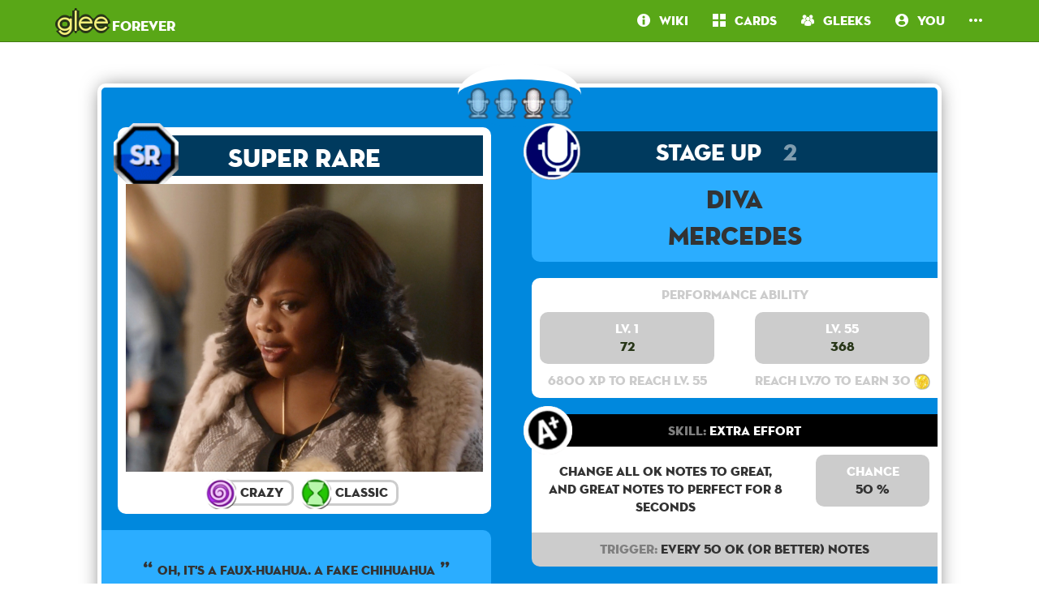

--- FILE ---
content_type: text/html; charset=utf-8
request_url: https://frgl.db0.company/cards/695/
body_size: 3500
content:

<!DOCTYPE html>
<html lang="en">
  <head>
    <meta charset="UTF-8">
    <title>frgl - Card: Unlock [SR]: Diva Mercedes</title>

    <link rel="stylesheet" href="/static/bower/bootstrap/dist/css/bootstrap.min.css">
    
    <link rel="stylesheet" href="/static/css/style.css?6">
    

    <!-- todo <meta property="og:image" content="https://frgl.db0.company/static/screenshot.png"/> -->
    <meta name="viewport" content="width=device-width,initial-scale=1.0">
    <meta name="description" content="The Glee Forever Database & Community! Database of cards and community">
    <meta name="keywords" content="Glee, Glee Forever, Android game, iPhone game, rhythm game, cards, card, tracker">
    <meta name="twitter:card" value="The Glee Forever Database & Community! Database of cards and community">
    <!-- todo <meta name="twitter:image" content="http://fr.gl/static/screenshot.png"> -->
    <meta name="twitter:creator" content="@db0company">
    <!--[if lt IE 9]>
    <script src="http://html5shim.googlecode.com/svn/trunk/html5.js">
    </script>
    <![endif]-->
  </head>
  <body class="current-card">
    
    <nav class="navbar navbar-glee navbar-fixed-top">
      <div class="container">
	<div class="navbar-header">
	  <button type="button" class="navbar-toggle collapsed" data-toggle="collapse" data-target=".navbar-collapse">
	    <span class="sr-only">Toggle navigation</span>
	    <span class="icon-bar"></span>
	    <span class="icon-bar"></span>
	    <span class="icon-bar"></span>
	  </button>
	  <a class="navbar-brand" href="/">
	    <span class="glee">glee</span> forever</a>
	</div>
	<div class="collapse navbar-collapse collapse">
	  <ul class="nav navbar-nav navbar-right">
	    <li class=""><a href="/wiki/"><i class="flaticon-about"></i><span class="hidden-sm"> &nbsp; Wiki</span></a></li>
	    <li class=""><a href="/cards/"><i class="flaticon-album"></i><span class="hidden-sm"> &nbsp; Cards</span></a></li>
	    
	    
	    <li class=""><a href="/users/"><i class="flaticon-users"></i><span class="hidden-sm"> &nbsp; Gleeks</span></a></li>
	    
	    <li class="dropdown">	
	      <a href="#" class="dropdown-toggle" data-toggle="dropdown" role="button" aria-expanded="false" id="you">
		<i class="flaticon-profile"></i>
		&nbsp;
		You
	      </a>
	      <ul class="dropdown-menu" role="menu">
		<li class=""><a href="/login/"> &nbsp; <i class="flaticon-perfectlock"></i> Login</a></li>
		<li class=""><a href="/signup/"><i class="flaticon-profile"></i> &nbsp; Sign Up</a></li>
	      </ul>
	    </li>
	    
	    <li><a href="#" class="dropdown-toggle" data-toggle="dropdown" role="button" aria-expanded="false">
		<i class="flaticon-more"></i>
	      </a>
	      <ul class="dropdown-menu" role="menu">
		<li class=""><a href="/donate/"><span class="text-danger"><i class="flaticon-heart"></i></span> Donate</a></li>
		<li class=""><a href="/about/"><i class="flaticon-about"></i> About</a></li>






















	  </ul>
      </div>
    </nav>
    

    <main>
      

<div class="container">
  
  <div class="padding50">
    


<div class="single-card SR">
  <div class="stages">
    
    
    
    <a href="/card/84/"><img src="/static/img/stage.png" alt="stage" /></a>
    
    
    
    <a href="/card/549/"><img src="/static/img/stage.png" alt="stage" /></a>
    
    <a href="/card/695/" class="selected"><img src="/static/img/stage.png" alt="stage" /></a>
    
    
    
    <a href="/card/842/"><img src="/static/img/stage.png" alt="stage" /></a>
    
    
    
  </div>
  <div class="row">
    <div class="col-md-6">
      <div class="photo-area">
	<a href="/cards/?rarity=SR" class="rarity">
	  
	  <img src="/static/img/SR.png" alt=Super Rare />
	  Super Rare
	  
	</a>
	<div class="image">
	  
	  <img src="http://i-frgl.db0.company/cards/695_RmCy2SVkLt5TApP2.jpg" alt="card image" />
	  
	</div>
	<div class="attributes">
	  
	  <a href="/cards/?attributes=crazy" class="attribute text-crazy">
	    <img src="/static/img/crazy.png" />
	    Crazy
	  </a>
	  
	  <a href="/cards/?attributes=classic" class="attribute text-classic">
	    <img src="/static/img/classic.png" />
	    Classic
	  </a>
	  
	</div>
      </div>
      
      
      <div class="card_sentence">Oh, it&#39;s a faux-huahua. A fake chihuahua</div>
      
      
      
      <div class="card_sentence how_to_obtain">
	How to get it?<br>
	➜ Recruitment
      </div>
      
    </div>
    <div class="col-md-6">
      <div class="type">
	
	<img src="/static/img/stageupSR.png" alt="stageup">
	Stage Up
	
	<span class="stage_number">2</span>
	
	
      </div>
      <div class="name">
	
	Diva
	<br>
	<a href="/cards/?performer=9">Mercedes</a>
      </div>
      <div class="performance">
	<div class="title">
	  Performance Ability
	</div>
	<div class="row">
	  <div class="col-sm-6">
	    <div class="level">
	      Lv. 1
	      <div class="value">
		
		72
		
	      </div>
	    </div>
	    <div class="experience_required">
	      6800
	      XP to reach lv.
	      
	      
	      55
	      
	      
	    </div>
	  </div>
	  <div class="col-sm-6">
	    <div class="level">
	      Lv.
	      
	      
	      55
	      
	      
	      <div class="value">
		
		
		368
		
		
	      </div>
	    </div>
	    <div class="max_level_reward">
	      
	      Reach lv.70 to earn 30
	      
	      <img src="/static/img/glee.png" width="20" height="20">
	    </div>
	  </div>
	</div>
      </div>
      
      <div class="skill">
	<a href="/cards/?skill=extraeffort" class="title">
	  <img src="/static/img/extraeffort.png" alt="extraeffort" />
	  <span class="skill-title">Skill:</span>
	  Extra Effort
	</a>
	<div class="details">
	  <div class="row">
	    <div class="col-sm-8">
	      <div class="sentence">
		
		
		Change all OK notes to Great, and Great notes to perfect for 8 seconds
		
		
	      </div>
	    </div>
	    <div class="col-sm-4">
	      <div class="chance">
		<div class="chance-title">Chance</div>
		
		50
		
		%
	      </div>
	    </div>
	  </div>
	</div>
	<div class="trigger">
	  <span class="trigger-title">Trigger:</span>
	  
	  Every 50 OK (or better) notes
	  
	</div>
      </div>
      
    </div>
  </div>
</div>
<br>
<div class="text-right">



      
      
      
      <div class="addcard">
	<form method="post" action="/ajax/addcard/695/" class="addcardform">
	  <input type='hidden' name='csrfmiddlewaretoken' value='weNnvN4MoDCnS7nroxguHO57M7X7bpLV' />
	  
	  
	  <a href="/signup/" class="btn btn-SR" style="border-radius: 50px;" data-manual-popover="true">
	  Add this card<br>to your collection
	  </a>
        </form>
      </div>
      
      
      



</div>





<div class="row">
  
  
</div><div class="row">
  
  <div class="col-lg-4">
    


    <div class="card-wrapper">
      <a class="card SR" href="/cards/84/">
	<div class="type">
	  <img src="/static/img/unlockSR.png" alt="unlock">
	  <span class="hidden-md">Unlock</span>
	  
	</div>
	<div class="title">
	  
	  Diva
	  
	</div>
	<div class="image">
	  <img src="http://i-frgl.db0.company/cards/84_DLMXTxosZqlQgHb2.jpg" alt="card image" />
	</div>
	<div class="subtitle">
	  THERE&#39;S ONLY ONE &quot;I&quot; IN DIVA. AND THAT &quot;I&quot; IS ME.
	</div>
	<div class="rarity">
	  
	  
	  Super Rare
	  
	  
	</div>
      </a>
      
      
      
      
      <div class="addcard">
	<form method="post" action="/ajax/addcard/84/" class="addcardform">
	  <input type='hidden' name='csrfmiddlewaretoken' value='weNnvN4MoDCnS7nroxguHO57M7X7bpLV' />
	  
	  
	  <a href="/signup/" class="btn btn-SR" style="border-radius: 50px;" data-manual-popover="true">
	  Add this card<br>to your collection
	  </a>
        </form>
      </div>
      
      
      

    </div>


  </div>
  
  
  <div class="col-lg-4">
    


    <div class="card-wrapper">
      <a class="card SR" href="/cards/549/">
	<div class="type">
	  <img src="/static/img/stageupSR.png" alt="stageup">
	  <span class="hidden-md">Stage Up</span>
	  
	  <div class="stage_number"><span>1</span></div>
	  
	</div>
	<div class="title">
	  
	  Diva
	  
	</div>
	<div class="image">
	  <img src="http://i-frgl.db0.company/cards/549_AoFUWh3pSuzUs760.jpg" alt="card image" />
	</div>
	<div class="subtitle">
	  OH, IT&#39;S A FAUX-HUAHUA. A FAKE CHIHUAHUA.
	</div>
	<div class="rarity">
	  
	  
	  Super Rare
	  
	  
	</div>
      </a>
      
      
      
      
      <div class="addcard">
	<form method="post" action="/ajax/addcard/549/" class="addcardform">
	  <input type='hidden' name='csrfmiddlewaretoken' value='weNnvN4MoDCnS7nroxguHO57M7X7bpLV' />
	  
	  
	  <a href="/signup/" class="btn btn-SR" style="border-radius: 50px;" data-manual-popover="true">
	  Add this card<br>to your collection
	  </a>
        </form>
      </div>
      
      
      

    </div>


  </div>
  
  
  <div class="col-lg-4">
    


    <div class="card-wrapper">
      <a class="card SR" href="/cards/842/">
	<div class="type">
	  <img src="/static/img/stageupSR.png" alt="stageup">
	  <span class="hidden-md">Stage Up</span>
	  
	  <div class="stage_number"><span>3</span></div>
	  
	</div>
	<div class="title">
	  
	  Diva
	  
	</div>
	<div class="image">
	  <img src="http://i-frgl.db0.company/cards/842_jNiVZr97xmlimhfI.jpg" alt="card image" />
	</div>
	<div class="subtitle">
	  Oh, it&#39;s a faux-huahua. A fake chihuahua
	</div>
	<div class="rarity">
	  
	  
	  Super Rare
	  
	  
	</div>
      </a>
      
      
      
      
      <div class="addcard">
	<form method="post" action="/ajax/addcard/842/" class="addcardform">
	  <input type='hidden' name='csrfmiddlewaretoken' value='weNnvN4MoDCnS7nroxguHO57M7X7bpLV' />
	  
	  
	  <a href="/signup/" class="btn btn-SR" style="border-radius: 50px;" data-manual-popover="true">
	  Add this card<br>to your collection
	  </a>
        </form>
      </div>
      
      
      

    </div>


  </div>
  
</div>





  </div>
  
  



<div class="text-right">

  
  Added by <a href="/user/klaine/">klaine</a>
  

  
  Modified by <a href="/user/montecinosvictor/">montecinosvictor</a>
  

  &nbsp;&nbsp;&nbsp;

  
  
  <a href="/users/?search=&owns=695&ordering=stars&reverse_order=on" target="_blank" class="btn btn-link btn-lg">Who owns it?</a>
  
  <a class="btn btn-main btn-lg" href="/addcard/stageup/?parent=84">
    Add a Stage-Up card
  </a>
  
  <a class="btn btn-main btn-lg" href="/editcard/695/">
    Edit this card
  </a>
  
</div>

  <br><br>
  <div id="disqus_thread"></div>
<script type="text/javascript">
  var disqus_shortname = 'frgl';
  var disqus_identifier = 'card-84';

  (function() {
  var dsq = document.createElement('script'); dsq.type = 'text/javascript'; dsq.async = true;
  dsq.src = '//' + disqus_shortname + '.disqus.com/embed.js';
  (document.getElementsByTagName('head')[0] || document.getElementsByTagName('body')[0]).appendChild(dsq);
  })();
</script>
<noscript>Please enable JavaScript to view the <a href="https://disqus.com/?ref_noscript" rel="nofollow">comments powered by Disqus.</a></noscript>

</div>

    </main>

    <!-- Modal -->
    <div class="modal fade" id="modal">
      <div class="modal-dialog">
	<div class="modal-content">
	</div>
      </div>
    </div>

    <!-- CuteForm Modal -->
    <div class="modal fade" id="cuteform-modal">
      <div class="modal-dialog modal-lg text-center">
	<div class="modal-content">
	  <div class="modal-body"></div>
	</div>
      </div>
    </div>

    <!-- Free Modal -->
    <div class="modal fade" id="freeModal">
      <div class="modal-dialog modal-lg">
	<div class="modal-content">
	  <div class="modal-header">
	    <button type="button" class="close" data-dismiss="modal" aria-label="Close"><span aria-hidden="true">&times;</span></button>
	    <h4 class="modal-title"></h4>
	  </div>
	  <div class="modal-body"></div>
	  <div class="modal-footer">
	    <button type="button" class="btn" data-dismiss="modal">Go</button>
	  </div>
	</div>
      </div>
    </div>

    <script>
    var disqus_config = function () {
    this.language = "en";
    };
    </script>

    <script src="/static/bower/jquery/jquery.min.js"></script>
    <script src="/static/js/jquery.form.min.js"></script>
    <script src="/static/bower/bootstrap/dist/js/bootstrap.min.js"></script>
    <script src="/static/js/main.js"></script>
    
<script type="text/javascript" src="/jsi18n/"></script>
<script src="/static/js/cards.js"></script>


    <script>
	(function(i,s,o,g,r,a,m){i['GoogleAnalyticsObject']=r;i[r]=i[r]||function(){
	(i[r].q=i[r].q||[]).push(arguments)},i[r].l=1*new Date();a=s.createElement(o),
	m=s.getElementsByTagName(o)[0];a.async=1;a.src=g;m.parentNode.insertBefore(a,m)
	})(window,document,'script','//www.google-analytics.com/analytics.js','ga');

	ga('create', 'UA-67529921-1', 'auto');
	ga('send', 'pageview');
    </script>
    <script type="text/javascript">
      var disqus_shortname = 'frgl';
      (function () {
      var s = document.createElement('script'); s.async = true;
      s.type = 'text/javascript';
      s.src = '//' + disqus_shortname + '.disqus.com/count.js';
      (document.getElementsByTagName('HEAD')[0] || document.getElementsByTagName('BODY')[0]).appendChild(s);
      }());
      </script>
  <script defer src="https://static.cloudflareinsights.com/beacon.min.js/vcd15cbe7772f49c399c6a5babf22c1241717689176015" integrity="sha512-ZpsOmlRQV6y907TI0dKBHq9Md29nnaEIPlkf84rnaERnq6zvWvPUqr2ft8M1aS28oN72PdrCzSjY4U6VaAw1EQ==" data-cf-beacon='{"version":"2024.11.0","token":"a29545d87e7f4cb5890275e1ff623ec1","r":1,"server_timing":{"name":{"cfCacheStatus":true,"cfEdge":true,"cfExtPri":true,"cfL4":true,"cfOrigin":true,"cfSpeedBrain":true},"location_startswith":null}}' crossorigin="anonymous"></script>
</body>
</html>


--- FILE ---
content_type: text/css
request_url: https://frgl.db0.company/static/css/flaticon.css
body_size: 241
content:
@font-face {
	font-family: "Flaticon";
	src: url("flaticon.eot");
	src: url("flaticon.eot#iefix") format("embedded-opentype"),
	url("flaticon.woff") format("woff"),
	url("flaticon.ttf") format("truetype"),
	url("flaticon.svg") format("svg");
	font-weight: normal;
	font-style: normal;
}
[class^="flaticon-"]:before, [class*=" flaticon-"]:before,
[class^="flaticon-"]:after, [class*=" flaticon-"]:after {
	font-family: Flaticon;
        font-size: 20px;
	font-style: normal;
	margin-left: 20px;
}
.flaticon-EN:before {
	content: "\e000";
}
.flaticon-achievement:before {
	content: "\e001";
}
.flaticon-activities:before {
	content: "\e002";
}
.flaticon-add:before {
	content: "\e003";
}
.flaticon-album:before {
	content: "\e004";
}
.flaticon-iOs:before {
	content: "\e005";
}
.flaticon-back:before {
	content: "\e006";
}
.flaticon-cards:before {
	content: "\e007";
}
.flaticon-checked:before {
	content: "\e008";
}
.flaticon-CN:before {
	content: "\e009";
}
.flaticon-index:before {
	content: "\e00a";
}
.flaticon-combo:before {
	content: "\e00b";
}
.flaticon-comments:before {
	content: "\e00c";
}
.flaticon-contact:before {
	content: "\e00d";
}
.flaticon-contest:before {
	content: "\e00e";
}
.flaticon-date:before {
	content: "\e00f";
}
.flaticon-deck:before {
	content: "\e010";
}
.flaticon-delete:before {
	content: "\e011";
}
.flaticon-developer:before {
	content: "\e012";
}
.flaticon-toggler:before {
	content: "\e013";
}
.flaticon-world:before {
	content: "\e014";
}
.flaticon-edit:before {
	content: "\e015";
}
.flaticon-event:before {
	content: "\e016";
}
.flaticon-link:before {
	content: "\e017";
}
.flaticon-filter:before {
	content: "\e018";
}
.flaticon-center:before {
	content: "\e019";
}
.flaticon-heart-empty:before {
	content: "\e01a";
}
.flaticon-heart:before {
	content: "\e01b";
}
.flaticon-help:before {
	content: "\e01c";
}
.flaticon-hp:before {
	content: "\e01d";
}
.flaticon-id:before {
	content: "\e01e";
}
.flaticon-about:before {
	content: "\e01f";
}
.flaticon-JP:before {
	content: "\e020";
}
.flaticon-loading:before {
	content: "\e021";
}
.flaticon-logout:before {
	content: "\e022";
}
.flaticon-shop:before {
	content: "\e023";
}
.flaticon-max-bond:before {
	content: "\e024";
}
.flaticon-max-level:before {
	content: "\e025";
}
.flaticon-healer:before {
	content: "\e026";
}
.flaticon-more:before {
	content: "\e027";
}
.flaticon-fingers:before {
	content: "\e028";
}
.flaticon-perfectlock:before {
	content: "\e029";
}
.flaticon-pictures:before {
	content: "\e02a";
}
.flaticon-present:before {
	content: "\e02b";
}
.flaticon-profile:before {
	content: "\e02c";
}
.flaticon-promo:before {
	content: "\e02d";
}
.flaticon-sausage:before {
	content: "\e02e";
}
.flaticon-scoreup:before {
	content: "\e02f";
}
.flaticon-search:before {
	content: "\e030";
}
.flaticon-settings:before {
	content: "\e031";
}
.flaticon-skill:before {
	content: "\e032";
}
.flaticon-song:before {
	content: "\e033";
}
.flaticon-KR:before {
	content: "\e034";
}
.flaticon-star-empty:before {
	content: "\e035";
}
.flaticon-star:before {
	content: "\e036";
}
.flaticon-idolized:before {
	content: "\e037";
}
.flaticon-Android:before {
	content: "\e038";
}
.flaticon-TW:before {
	content: "\e039";
}
.flaticon-thumbs:before {
	content: "\e03a";
}
.flaticon-times:before {
	content: "\e03b";
}
.flaticon-trade:before {
	content: "\e03c";
}
.flaticon-trophy:before {
	content: "\e03d";
}
.flaticon-users:before {
	content: "\e03e";
}
